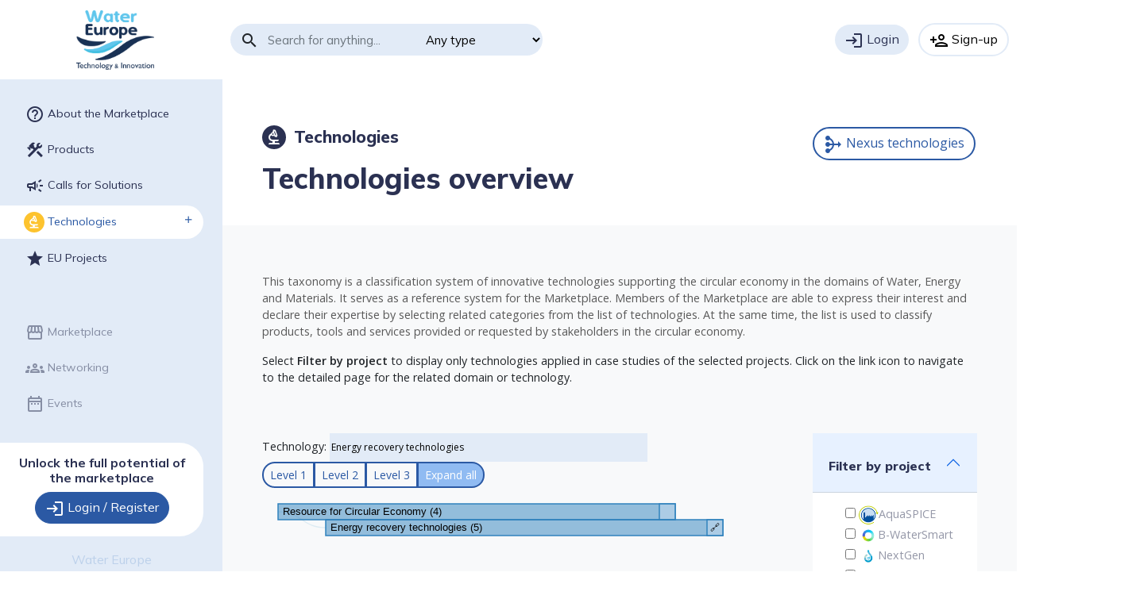

--- FILE ---
content_type: text/html; charset=utf-8
request_url: https://mp.watereurope.eu/technologies/Energy%20recovery%20technologies
body_size: 8134
content:
<!doctype html>



<html>
<head>

    <!-- Global site tag (gtag.js) - Google Analytics -->
    <script async src="https://www.googletagmanager.com/gtag/js?id=G-RVEK2EN60M"></script>
    <script>
      window.dataLayer = window.dataLayer || [];
      function gtag(){dataLayer.push(arguments);}
      gtag('js', new Date());

      gtag('config', 'G-RVEK2EN60M');
    </script>

	<meta charset="utf-8">
	<meta name="description" content="WE Marketplace">
	<meta name="viewport" content="width=device-width, initial-scale=1">
	<title>Water Europe Marketplace</title>
	<link rel="author" href="humans.txt">

    <link rel="stylesheet" href="/static/css/bootstrap.min.css">
    <link rel="stylesheet" href="/static/css/style.css">
	<link rel="icon" href="/static/img/cropped-favicon-32x32.png" sizes="32x32" />
	<link rel="icon" href="/static/img/cropped-favicon-192x192.png" sizes="192x192" />
	<link rel="apple-touch-icon" href="/static/img/cropped-favicon-180x180.png" />
	<link rel="preconnect" href="https://fonts.googleapis.com">
	<link rel="preconnect" href="https://fonts.gstatic.com" crossorigin>
	<link href="https://fonts.googleapis.com/css2?family=Mulish:wght@400;700;800&family=Open+Sans:ital,wght@0,400;0,600;1,400;1,600&display=swap" rel="stylesheet">
	<link href="https://fonts.googleapis.com/css?family=Material+Icons|Material+Icons+Outlined|Material+Icons+Two+Tone" rel="stylesheet">
	<link rel="stylesheet" href="/static/css/material-icons.css">
	<link rel="stylesheet" href="/static/css/mp.css">

	<script src="/static/js/jquery.min.js"></script>

    

    
<style>

.node rect {
  cursor: pointer;
  fill: #fff;
  fill-opacity: 0.5;
  stroke: #3182bd;
  stroke-width: 1.5px;
}

.node text {
  font: 11px sans-serif;
  pointer-events: none;
}

.link {
  fill: none;
  stroke: #9ecae1;
  stroke-width: 1.5px;
  opacity: 0.3;
}

#technology-name {
    width: 400px;
}

.btn-level-highlight {
    background: var(--water-muted);
    color: white;
}

</style>

    <style>
        .endorsment {
            padding: 20px;
            text-align: center;
        }

        #mp-watermark
        {
            font-size: 8vw;
            letter-spacing: 23px;
            line-height: 95%;
            font-weight: bold;
            text-align: center;
            color: rgba(246,146,32);
            margin: 0;
            position: fixed;
            top: 50%;
            left: 50%;
            margin-right: -50%;
            transform: translate(-50%, -50%) rotateZ(-30deg);
            opacity:0.15;
            pointer-events: none;
            z-index: 9999;
        }
    </style>
    
    

</head>

<body class="logged-out navbar-full-h  "  >


<header class="topnav navbar flex-md-nowrap">
	<a href="/" class="navbar-brand d-flex align-items-center m-0 p-0 pr-3">
		<img src="/static/img/logo_water-europe-marketplace.png" alt="Water Europe Marketplace">
	</a>

	<button class="navbar-toggler position-absolute d-md-none collapsed" type="button" data-bs-toggle="collapse" data-bs-target="#sidebarMenu" aria-controls="sidebarMenu" aria-expanded="false" aria-label="Toggle navigation">
		<span class="material-icons">menu</span>
	</button>

	<form action="/search" method="GET" class="search-form row">
		<div class="input-group">
			<div class="input-group-prepend"><span class="input-group-text material-icons">search</span></div>
			<input type="search" id="main-search" name="term" class="form-control" placeholder="Search for anything..." aria-label="Search">
			<select class="custom-select" name="type" id="type-filter">
				<option value="">Any type</option>
                <option value="Product">Products</option>
                <option value="Call">Calls for Solutions</option>
				<option value="Technology">Technologies</option>
				<option value="User">User</option>
				<option value="Organisation">Organisation</option>
				<option value="Event">Event</option>
				<option value="Publication">Publication</option>
			</select>
		</div>
	</form>

    <form method="get" id="form-login-register"></form>
	<div class="login-btn-group user-logged-out text-end flex-nowrap">
		<button type="submit" form="form-login-register" formaction="/admin/login/" class="login btn btn-outline-dark me-2"><span class="material-icons-outlined">login</span> Login</button>
		<button type="submit" form="form-login-register" formaction="/registration/" class="register btn btn-warning"><span class="material-icons-outlined">person_add</span> Sign-up</button>
	</div>

	<div class="user-logged-in row row-cols-auto flex-md-nowrap">



		<a href="/home/"><button class="my-list btn">My Marketplace <span class="material-icons-outlined">storefront</span></button></a>

		<div class="my-account user-logged-in text-end">
			<a href="#" class="d-block text-decoration-none dropdown-toggle" id="dropdownUser1" data-bs-toggle="dropdown" aria-expanded="false">
				<img src="" class="rounded-circle">

			</a>
			<ul class="dropdown-menu dropdown-menu-end" aria-labelledby="dropdownUser1">
				<li><a class="dropdown-item" href="/profile/">Profile</a></li>
                <li><a class="dropdown-item" href="/user_preferences/">Preferences</a></li>

				<li><a class="dropdown-item" href="/password_change/None">Change password</a></li>
				<li><hr class="dropdown-divider"></li>
                
                
				<li><a class="dropdown-item" href="/admin/logout/">Sign out</a></li>
			</ul>
		</div>
	</div>
</header>


<div class="d-md-flex">


	<nav id="sidebarMenu" class="sidebar collapse d-md-flex flex-column flex-shrink-0">

		<!-- logged-out-sidebar start -->
		<ul class="sidebar-menu user-logged-out nav flex-column">
			<li class="nav-item">
				<a href="/about/" class="nav-link ">
					<span class="material-icons-outlined">help_outline</span>
					About the Marketplace
				</a>
			</li>











            <li class="nav-item">
                <a href="/l/Product/" class="nav-link ">
                    <span class="material-icons-outlined">construction</span>
                    Products
                </a>
            </li>
            <li class="nav-item">
                <a href="/l/Call/" class="nav-link ">
                    <span class="material-icons-outlined">campaign</span>
                    Calls for Solutions
                </a>
            </li>
			<li class="nav-item dropend">
				<a href="#" class="nav-link active dropdown-toggle" data-bs-toggle="dropdown" aria-expanded="false">
					<span class="material-icons-outlined">biotech</span>
					Technologies
				</a>
				<ul class="dropdown-menu" aria-labelledby="sidenav02">
					<li><a class="dropdown-item" href="/teb/">Browse all technologies</a></li>
					<li><a class="dropdown-item" href="/d/technology/1005/"><span class="material-icons-outlined md-18">water_drop</span> Water</a></li>
					<li><a class="dropdown-item" href="/d/technology/1063/"><span class="material-icons-outlined md-18">bolt</span> Energy</a></li>
					<li><a class="dropdown-item" href="/d/technology/1077/"><span class="material-icons md-18">insights</span> Nutrients & Materials</a></li>
				</ul>
			</li>


            <li class="nav-item">
                <a href="/l/Project/" class="nav-link ">
                    <span class="material-icons-outlined">star</span>
                    EU Projects
                </a>
            </li>
		</ul>
		<hr class="user-logged-out">
		<ul class="sidebar-menu nav user-logged-out user-logged-out-disabled flex-column mb-auto" >
			<li class="nav-item">
				<a href="/home/" class="nav-link ">
					<span class="material-icons-outlined">storefront</span>
					Marketplace
				</a>
			</li>
			<li class="nav-item">
				<a href="/networking/" class="nav-link ">
					<span class="material-icons-outlined">groups</span>
					Networking
				</a>
			</li>
			<li class="nav-item">
				<a href="/l/event/" class="nav-link ">
					<span class="material-icons-outlined">date_range</span>
					Events
				</a>
			</li>
		</ul>
		<div class="card user-logged-out">
			<div class="card-body">
				<h5 class="card-title">Unlock the full potential of the marketplace</h5>
				<a href="/admin/login/" class="btn btn-primary"><span class="material-icons-outlined">login</span> Login / Register</a>
			</div>
		</div>
		<!-- logged-out-sidebar end -->

		<!-- logged-in-sidebar start -->
		<ul class="sidebar-menu user-logged-in nav flex-column">
			<li class="nav-item dropend">
				<a href="#" class="nav-link  dropdown-toggle" data-bs-toggle="dropdown" aria-expanded="false">
					<span class="material-icons-outlined">construction</span>
					Products
				</a>
				<ul class="dropdown-menu" aria-labelledby="sidenav02">
					<li><a class="dropdown-item" href="/l/Product/">Browse all products</a></li>
					<li><a class="dropdown-item" href="/home/#recommended-products">Recommended products</a></li>
					<li><a class="dropdown-item" href="/home/#pills-products-tab">My products</a></li>
					<li><a class="dropdown-item" href="/product/"><span class="material-icons md-18">add_circle_outline</span> Upload a new product</a></li>
				</ul>
			</li>
            <li class="nav-item">
                <a href="/l/Call/" class="nav-link ">
                    <span class="material-icons-outlined">campaign</span>
                    Calls for Solutions
                </a>
            </li>
			<li class="nav-item dropend">
				<a href="#" class="nav-link active dropdown-toggle" data-bs-toggle="dropdown" aria-expanded="false">
					<span class="material-icons-outlined">biotech</span>
					Technologies
				</a>
				<ul class="dropdown-menu" aria-labelledby="sidenav02">
					<li><a class="dropdown-item" href="/teb/">Browse all technologies</a></li>
					<li><a class="dropdown-item" href="/d/technology/1005/"><span class="material-icons-outlined md-18">water_drop</span> Water</a></li>
					<li><a class="dropdown-item" href="/d/technology/1063/"><span class="material-icons-outlined md-18">bolt</span> Energy</a></li>
					<li><a class="dropdown-item" href="/d/technology/1077/"><span class="material-icons md-18">insights</span> Nutrients & Materials</a></li>
					<li><a class="dropdown-item" href="/home/#pills-technologies-tab">My list</a></li>
                    
				</ul>
			</li>
            <li class="nav-item dropend">
                <a href="#" class="nav-link  dropdown-toggle" data-bs-toggle="dropdown" aria-expanded="false">
                    <span class="material-icons-outlined">groups</span>
                    Networking
                </a>
                <ul class="dropdown-menu" aria-labelledby="sidenav02">
                    <li><a class="dropdown-item" href="/networking/">Find stakeholders</a></li>
                    <li><a class="dropdown-item" href="/l/Organisation/">Find organisations</a></li>
                    <form id="form-following" method="post"  action="/networking/"><input type="hidden" name="csrfmiddlewaretoken" value="nCcphZtaXYk4nzclhTugXS09wFKMSAuy9moHWeOUe9P0NYdrukatLkdBotgfqHAP">
                        <li><span class="dropdown-item" style="cursor: pointer;">My connections</span><li>
                        <input type="checkbox" name="following" value="on" checked hidden>
                    </form>
                </ul>
            </li>
			<li class="nav-item dropend">
				<a href="#" class="nav-link  dropdown-toggle" data-bs-toggle="dropdown" aria-expanded="false">
					<span class="material-icons-outlined">date_range</span>
					Events
				</a>
				<ul class="dropdown-menu" aria-labelledby="sidenav02">
					<li><a class="dropdown-item" href="/l/event/#pills-upcoming-tab">Upcoming events</a></li>
					<li><a class="dropdown-item" href="/l/event/#pills-past-tab">Past events</a></li>
					<li><a class="dropdown-item" href="/contact/">Let us know about an event</a></li>
                    
				</ul>
			</li>

            <li class="nav-item dropend">
                <a href="/l/Project/" class="nav-link ">
                    <span class="material-icons-outlined">star</span>
                    EU Projects
                </a>
            </li>
		</ul>
		<div class="card user-logged-in">
			<div class="card-body">
				<h5 class="card-title">Welcome back </h5>
                <a href="/product/" class="btn btn-primary"><span class="material-icons-outlined">construction</span> <span style='font-size:97%!important;'>&nbsp;Upload a new product</span></a>
                <div style='margin-top:10px;'>
                    <a href="/call/" class="btn btn-primary"><span class="material-icons-outlined">campaign</span> <span style='font-size:96%!important;'>Issue a call for solutions</span></a>
			    </div>
            </div>
		</div>
		<!-- logged-in-sidebar end -->

		<footer class="sidebar-footer text-center mt-auto">
			<a class="link p-3 btn bg-transparent" href="https://watereurope.eu/" target="_blank">Water Europe</a>
			<div class="project-list d-flex justify-content-around p-3">
				<figure class="project text-center"><a href="https://nextgenwater.eu/" target="_blank"><img src="/static/img/project_nextgen-icon.png" alt="nextGen Water icon" width="40" height="40" class="project-logo rounded-circle">
				<figcaption>NextGen</figcaption></a></figure>
				<figure class="project text-center"><a href="https://b-watersmart.eu/" target="_blank"><img src="/static/img/project_bwater-icon.png" alt="B-Water Smart icon" width="40" height="40" class="project-logo rounded-circle">
				<figcaption>B-WaterSmart</figcaption></a></figure>
				<figure class="project text-center"><a href="https://ultimatewater.eu/" target="_blank"><img src="/static/img/project_ultimate-icon.png" alt="Ultimate Water icon" width="40" height="40" class="project-logo rounded-circle">
				<figcaption>ULTIMATE</figcaption></a></figure>
			</div>
		</footer>
	</nav>







    <section class="page">

        
            
        

        

        
<header class="page-title container">
    <div class="row">
        <hgroup class="col-lg-9 col-md-8">
            <h5 class="page-type"><a href="#"><span class="material-icons-outlined circle">biotech</span> Technologies</a></h5>
            <h1>Technologies overview</h1>
        </hgroup>
        <aside class="col-lg-3 col-md-4">
            <a href="/teb/" class="btn btn-outline-primary"><span class="material-icons-outlined">mediation</span> Nexus technologies</a>
        </aside>
    </div>
</header>
<main class="main bg-light">
    <div class="container">
        <div class="row">
            <article class="content col-12">
                <section class="introduction">
                    <p> This taxonomy is a classification system of innovative technologies
                        supporting the circular economy in the domains of Water, Energy and Materials.
                        It serves as a reference system for the Marketplace.
                        Members of the Marketplace are able to express their interest and
                        declare their expertise by selecting related categories from the list of technologies.
                        At the same time, the list is used to classify products, tools and
                        services provided or requested by stakeholders in the circular economy.</p>

                    <div> Select <strong>Filter by project</strong>
                          to display only technologies applied in case studies of the selected projects.
                          Click on the link icon to navigate to the detailed page for the related domain or technology.
                    </div>
                </section>
            </article>
        </div>

        <div class="row">

            <div class="content col-xl-9">
                        <label for="technology-name">Technology:</label>
                        <input type="text" id="technology-name" name="technology-name">
                        <div class="btn-group">
                            <button class="btn btn-sm btn-outline-primary btn-level" id="btn-level-1">Level 1</button>
                            <button class="btn btn-sm btn-outline-primary btn-level" id="btn-level-2">Level 2</button>
                            <button class="btn btn-sm btn-outline-primary btn-level" id="btn-level-3">Level 3</button>
                            <button class="btn btn-sm btn-outline-primary btn-level" id="btn-level-all">Expand all</button>
                        </div>
                <svg id="taxonomy-container" width="1100" height="1360"></svg>
            </div>

            <div class="content col-xl-3">
                <aside class="accordion accordion-flush">
                    <div class="accordion-item">
                        <h3 class="accordion-header widget-title" id="headingProjects" style="margin-top:0;">
                            <button class="accordion-button collapsed" type="button" data-bs-toggle="collapse" data-bs-target="#collapseProjects" aria-expanded="false" aria-controls="collapseOne">
                                <h3 class="widget-title">Filter by project</h3>
                            </button>
                        </h3>
                        <div id="collapseProjects" class="accordion-collapse  collapse " aria-labelledby="headingProjects">
                            <div class="accordion-body">
                                <form id="tech-filters" class="filters"  method="post">
                                    
                                    <div class="form-check">
                                        <input class="form-check-project" type="checkbox" name="AquaSPICE" value="7" id="flexChec7" >
                                        <label class="form-check-label" for="flexChec7">
                                            <span><img src="/media/projects/icons/aquaspice_icon.png" alt="AquaSPICE" height="24">AquaSPICE</span>
                                        </label>
                                    </div>
                                    
                                    <div class="form-check">
                                        <input class="form-check-project" type="checkbox" name="B-WaterSmart" value="2" id="flexChec2" >
                                        <label class="form-check-label" for="flexChec2">
                                            <span><img src="/media/projects/icons/project_bwater-icon.png" alt="B-WaterSmart" height="24">B-WaterSmart</span>
                                        </label>
                                    </div>
                                    
                                    <div class="form-check">
                                        <input class="form-check-project" type="checkbox" name="NextGen" value="1" id="flexChec1" >
                                        <label class="form-check-label" for="flexChec1">
                                            <span><img src="/media/projects/icons/project_nextgen-icon.png" alt="NextGen" height="24">NextGen</span>
                                        </label>
                                    </div>
                                    
                                    <div class="form-check">
                                        <input class="form-check-project" type="checkbox" name="REWAISE" value="6" id="flexChec6" >
                                        <label class="form-check-label" for="flexChec6">
                                            <span><img src="/media/projects/icons/rewaise_icon_BtxQ7oS.png" alt="REWAISE" height="24">REWAISE</span>
                                        </label>
                                    </div>
                                    
                                    <div class="form-check">
                                        <input class="form-check-project" type="checkbox" name="SUBSOL" value="8" id="flexChec8" >
                                        <label class="form-check-label" for="flexChec8">
                                            <span><img src="/static/img/cropped-favicon-32x32.png" alt="SUBSOL" height="24">SUBSOL</span>
                                        </label>
                                    </div>
                                    
                                    <div class="form-check">
                                        <input class="form-check-project" type="checkbox" name="ULTIMATE" value="3" id="flexChec3" >
                                        <label class="form-check-label" for="flexChec3">
                                            <span><img src="/media/projects/icons/project_ultimate-icon.png" alt="ULTIMATE" height="24">ULTIMATE</span>
                                        </label>
                                    </div>
                                    
                                    <div class="form-check">
                                        <input class="form-check-project" type="checkbox" name="WATER-MINING" value="4" id="flexChec4" >
                                        <label class="form-check-label" for="flexChec4">
                                            <span><img src="/media/projects/icons/water_mining_icon_WZH7GJp.png" alt="WATER-MINING" height="24">WATER-MINING</span>
                                        </label>
                                    </div>
                                    
                                    <div class="form-check">
                                        <input class="form-check-project" type="checkbox" name="WIDER UPTAKE" value="5" id="flexChec5" >
                                        <label class="form-check-label" for="flexChec5">
                                            <span><img src="/media/projects/icons/wider_uptake_icon_mhzjbYj.png" alt="WIDER UPTAKE" height="24">WIDER UPTAKE</span>
                                        </label>
                                    </div>
                                    
                                    <hr>
                                    <button id="btn-filter-clear" type="reset" class="btn btn-primary">Clear</button>
                                </form>
                            </div>
                        </div>
                    </div>
                </aside>
            </div>

        </div>

    </div>
</main>




        
		<footer class="main-footer">
			<section class="endorsments">
				<div class="container">
					<div class="row align-items-center">
						<div class="col-xl-3">
							<h3 class="text-white">Endorsed by</h3>
						</div>
						<div class="col col-md-4 col-xl-3">
							<figure class="endorsment">
								<a href="https://nextgenwater.eu/" target="_blank"><img src="/static/img/nextGen_logo-H.svg" alt="nextGen Water icon"></a>
							</figure>
						</div>
						<div class="col col-md-4 col-xl-3">
							<figure class="endorsment">
								<a href="https://b-watersmart.eu/" target="_blank"><img src="/static/img/BWaterSmart_logo.png" alt="B-Water Smart icon"></a>
							</figure>
						</div>
						<div class="col col-md-4 col-xl-3">
							<figure class="endorsment">
								<a href="https://ultimatewater.eu/" target="_blank"><img src="/static/img/Ultimate_logo.svg" alt="Ultimate Water icon"></a>
							</figure>
						</div>
					</div>
				</div>
			</section>
			<section class="site-footer">
				<div class="container">
					<div class="row">
						<div class="col-lg-8 col-xl-9">
							<figure class="eu-flag d-flex align-items-center">
								<img src="/static/img/european-flag.png" alt="">
								<figcaption class="ml-2">The projects NextGen, B-WaterSmart and
                                    ULTIMATE have received funding from the European Union’s Horizon 2020
                                    research and innovation program under grant agreements No. 776541 (NextGen),
                                    No. 869171 (B-WaterSmart) and No. 869318 (ULTIMATE).</figcaption>
							</figure>
						</div>
						<div class="col-lg-4 col-xl-3">
							<ul class="nav flex-row flex-lg-column">
								<li class="nav-item">
									<a class="nav-link" href="/about/">About</a>
							    </li>
								<li class="nav-item">
									<a class="nav-link" href="/disclaimer/">Disclaimer</a>
							    </li>
                                <li class="nav-item">
                                    <a class="nav-link" href="/policy/">Privacy policy</a>
                                </li>
                                <li class="nav-item">
                                    <a class="nav-link" href="/terms_conditions/">Terms and conditions</a>
                                </li>
                                <li class="nav-item">
                                    <a class="nav-link" href="/product/faq/">FAQ</a>
                                </li>
								<li class="nav-item">
									<a class="nav-link" href="/contact/">Contact</a>
								</li>
							</ul>
						</div>
					</div>
				</div>
			</section>
		</footer>
        
	</section>

</div>

<script src="/static/js/bootstrap.bundle.min.js"></script>
<script src="/static/js/script.js"></script>
<script src="/static/js/mp.js"></script>




<script>
    $(document).on("click", "#form-following", function() {
        $('form#form-following').submit();
    });
    $(document).on("click", "#form-nextgen-case-studies", function() {
        $('form#form-nextgen-case-studies').submit();
    });
    $(document).on("click", "#form-b-watersmart-case-studies", function() {
        $('form#form-b-watersmart-case-studies').submit();
    });
    $(document).on("click", "#form-ultimate-case-studies", function() {
        $('form#form-ultimate-case-studies').submit();
    });
</script>

<script src="/static/js/d3.v4.min.js"></script>
<script>

var margin = {top: 30, right: 20, bottom: 50, left: 20},
    barHeight = 20,
    maxLevels = 10,
    indent = 60,
    barWidth = 500,
    width = barWidth + maxLevels * indent;

var i = 0,
    duration = 400,
    root,
    taxonomy = {}
    i_node = 0;

var diagonal = d3.linkHorizontal()
    .x(function(d) { return d.y; })
    .y(function(d) { return d.x; });

var svg = d3.select("#taxonomy-container").append("svg")
    .attr("width", width) // + margin.left + margin.right)
    .append("g")
    .attr("transform", "translate(" + margin.left + "," + margin.top + ")");



function update(source) {

  // Compute the flattened node list.
  var nodes = root.descendants();

  var height = Math.max(500, nodes.length * barHeight + margin.top + margin.bottom);

  d3.select("svg").transition()
      .duration(duration)
      .attr("height", height);

  d3.select(self.frameElement).transition()
      .duration(duration)
      .style("height", height + "px");

  // Compute the "layout". TODO https://github.com/d3/d3-hierarchy/issues/67
  var index = -1;
  root.eachBefore(function(n) {
    n.x = ++index * barHeight;
    n.y = n.depth * indent;
  });

  // Update the nodes…
  var node = svg.selectAll(".node")
    .data(nodes, function(d) {
        return d.id || (d.id = ++i);
    });


  var nodeEnter = node.enter().append("g")
      .attr("class", "node")
      .attr("transform", function(d) { return "translate(" + source.y0 + "," + source.x0 + ")"; })
      .style("opacity", 0);

  // Enter any new nodes at the parent's previous position.
  nodeEnter.append("rect")
      .attr("y", -barHeight / 2)
      .attr("height", barHeight)
      .attr("width", barWidth)
      .style("fill", color)
      .on("click", toggle_children);

  // Link as a rectangle
  nodeEnter.append("a")
      .attr("xlink:href", function(d) {
        if (d.data.has_factsheet) {
            return "/d/technology/" + d.data.id;
        } else {
            return ;
        }
      })
      .append("rect")
      .attr("y", -barHeight / 2)
      .attr("x", barWidth - 20)
      .attr("height", barHeight)
      .attr("width", 20)
      .style("fill", color);
  // draw link symbol on the screen
  nodeEnter.append("text")
      .attr("y", 0)
      .attr("x", barWidth - 10)
      .style("fill", "black")
      .style("font-size", "12px")
      .attr("dy", ".35em")
      .attr("text-anchor", "middle")
      .style("pointer-events", "none")
      .html(function(d) {
        if (d.data.has_factsheet) {
            return "&#128279";
        } else {
            return ;
        }
      });

  nodeEnter.append("text")
      .attr("dy", 3.5)
      .attr("dx", 5.5)
      .style("font-size", fontSize)
      .html(function(d) {
        return '<a href="/">' + d.data.name + '</a>'; });

  // Transition nodes to their new position.
  nodeEnter.transition()
      .duration(duration)
      .attr("transform", function(d) { return "translate(" + d.y + "," + d.x + ")"; })
      .style("opacity", 1);

  node.transition()
      .duration(duration)
      .attr("transform", function(d) { return "translate(" + d.y + "," + d.x + ")"; })
      .style("opacity", 1)
      .select("rect")
      .style("fill", color);

  // Transition exiting nodes to the parent's new position.
  node.exit().transition()
      .duration(duration)
      .attr("transform", function(d) { return "translate(" + source.y + "," + source.x + ")"; })
      .style("opacity", 0)
      .remove();

  // Update the links…
  var link = svg.selectAll(".link")
    .data(root.links(), function(d) { return d.target.id; });

  // Enter any new links at the parent's previous position.
  link.enter().insert("path", "g")
      .attr("class", "link")
      .attr("d", function(d) {
        var o = {x: source.x0, y: source.y0};
        return diagonal({source: o, target: o});
      })
    .transition()
      .duration(duration)
      .attr("d", diagonal);

  // Transition links to their new position.
  link.transition()
      .duration(duration)
      .attr("d", diagonal);

  // Transition exiting nodes to the parent's new position.
  link.exit().transition()
      .duration(duration)
      .attr("d", function(d) {
        var o = {x: source.x, y: source.y};
        return diagonal({source: o, target: o});
      })
      .remove();

  // Stash the old positions for transition.
  root.each(function(d) {
    d.x0 = d.x;
    d.y0 = d.y;
  });
}



/******************************************************************************/

function collapse_all(){
//eachAfter: https://github.com/d3/d3-hierarchy#node_eachAfter
     root.eachAfter(function(d) {
            if (!d._children_temp) { //not  if (d.children) as it could have been partially expanded
                d._children_temp = d.children;
                d.children = null;
            }
        })
     update(root);
}

function expand_level(level_nr) {
// Expand all up to the given level
     root.each(function(d) {
        if (d.data.level >= level_nr) {
            // Don't show
            if (!d._children_temp) { //not  if (d.children) as it could have been partially expanded
                d._children_temp = d.children;
                d.children = null;
            }
        } else {
            // Show
            d.children = d._children_all;
            d._children_temp = null;
        }
     })
     update(root);

    $('.btn-level').removeClass('btn-level-highlight');
    $('#btn-level-'+level_nr).addClass('btn-level-highlight');
}



function toggle_children(d) {
// Toggle expand-collapse the children of the given node
  if (!d._children_temp) { //not  if (d.children) as it could have been partially expanded
    d._children_temp = d.children;
    d.children = null;
  } else {
    d.children = d._children_temp;
    d._children_temp = null;
  }
  update(d);
}

function expand_path(node) {
// Expands the path from the given node all the way up to the root
    if (node) {
        var p = node.parent;
        if (p) {
            if (p.children) {
                if (! p.children.includes(node)){
                     p.children.push(node);
                }
            } else {
                p.children = [node];
            }
            expand_path(p);
        }
    }
}
function expand_paths(node_list) {
// Expands a series of paths using expand_path()
    expand_all();
    collapse_all();
    for (i = 0; i < node_list.length; i++) {
        expand_path(node_list[i]);
    }
    update(root);
}


function expand_all() {
    root.each(function(d) {
        d.children = d._children_all;
        d._children_temp = null;
    })

    update(root);

    $('.btn-level').removeClass('btn-level-highlight');
    $('#btn-level-all').addClass('btn-level-highlight');
}


function shrink_to_name (kw) {
// Shrink the taxonomy to the nodes with the given keyword
    var nodes = [];
    $.each(taxonomy,function(key,node){
        if (node.data.name.toLowerCase().includes(kw)) {
            nodes.push(node);
        }
    })
    expand_paths(nodes);
}



function color(d) {
  return d._children_temp ? "#3182bd" : d.children ? "#c6dbef" : "#fd8d3c";
}
function fontSize(d) {
  return d.children ? "13px" : "12px";
}




function get_tech(callback) {
    var data_val = {};
    data_val['csrfmiddlewaretoken'] = 'nCcphZtaXYk4nzclhTugXS09wFKMSAuy9moHWeOUe9P0NYdrukatLkdBotgfqHAP';
    data_val['form'] = $("#tech-filters").serialize();
    $.ajax({
         type:"POST",
         url:"/technologies/",
         data: data_val,
         success: function(msg_json) {

            // Reinitialize d3 (Important!)
            d3.select("#taxonomy-container").select("svg").remove();
            svg = d3.select("#taxonomy-container").append("svg")
            .attr("width", width) // + margin.left + margin.right)
            .append("g")
            .attr("transform", "translate(" + margin.left + "," + margin.top + ")");

            root = d3.hierarchy(msg_json);
            root.x0 = 0;
            root.y0 = 0;

            // Auxiliary dictionary of nodes with ID as key. Used to directly access nodes
            root.each(function(d) {
                i_node += 1;
                taxonomy[i_node] = d;
                d._children_all = d.children;
            });

            update(root);

            // Call the callback function after completing the get_tech function, i.e. to shrink the taxonomy if a keyword has been provided.
            if (typeof callback === "function") {
                callback();
            }
         },
         error : function(xhr,errmsg,err) {
            alert(xhr.status + ": " + err);
        }
    });
}

function process_tech() {
    // Callback function to shrink the taxonomy in case a keyword is given.
    // It has to be called as a callback to get_tech(), i.e. after the hierarchy has been built.
    var kw = $("#technology-name").val().toLowerCase();
    expand_all();
    shrink_to_name(kw);
}

$(document).ready(function() {
    $('#collapseProjects').collapse('show');

    get_tech(process_tech);

    $('#technology-name').val('Energy recovery technologies');

    $(".form-check-project").on('change', function (){
        $("#technology-name").val("");
        expand_all();
        collapse_all();
        get_tech();
    });

    $("#btn-filter-clear").on('click', function (){
        setTimeout( function() {
            $("#technology-name").val("");
            get_tech(); // Has to be executed after the reset of the filters
        }, 100);
    });

    $("#btn-level-1").on('click', function (){
        expand_all();
        expand_level(1);
        $("#technology-name").val("");
    });
    $("#btn-level-2").on('click', function (){
        expand_all();
        expand_level(2);
        $("#technology-name").val("");
    });
    $("#btn-level-3").on('click', function (){
        expand_all();
        expand_level(3);
        $("#technology-name").val("");
    });
    $("#btn-level-all").on('click', function (){
        expand_all();
        $("#technology-name").val("");
    });
    $("#technology-name").on('keyup change', function (){
        expand_all();
        var kw = $("#technology-name").val().toLowerCase();
        shrink_to_name(kw);
    });

    // Unselect all checkboxes
    $('.form-check-project').prop('checked', false);

} );


</script>


</body>
</html>

--- FILE ---
content_type: text/css
request_url: https://mp.watereurope.eu/static/css/material-icons.css
body_size: 439
content:
.material-icons,
.material-icons-outlined{
	vertical-align: middle;
	transition: .15s ease;
}

.material-icons.circle,
.material-icons-outlined.circle{
	border-radius: 60px;
	background-color: var(--text-color);
	color: #fff;
	padding: 3px;
	margin-top: -4px;
	margin-right: 4px;
}

/* Rules for sizing the icon. */
.material-icons.md-18,
.material-icons-outlined.md-18{
	font-size: 18px !important;
}
.material-icons.md-24,
.material-icons-outlined.md-24{
	font-size: 24px !important;
}
.material-icons.md-36,
.material-icons-outlined.md-36{
	font-size: 36px !important;
}
.material-icons.md-48,
.material-icons-outlined.md-48{
	font-size: 48px !important;
}

/* Rules for using icons as black on a light background. */
.material-icons.md-dark { color: rgba(0, 0, 0, 0.54); }
.material-icons.md-dark.md-inactive { color: rgba(0, 0, 0, 0.26); }

/* Rules for using icons as white on a dark background. */
.material-icons.md-light { color: rgba(255, 255, 255, 1); }
.material-icons.md-light.md-inactive { color: rgba(255, 255, 255, 0.3); }

/* Rules for using main colors. */
.material-icons.water, 
.material-icons-outlined.water{ 
	color: var(--water-color); 
}
.material-icons.energy, 
.material-icons-outlined.energy{ 
	color: var(--energy-color); 
}
.material-icons.materials, 
.material-icons-outlined.materials{ 
	color: var(--materials-color); 
}

--- FILE ---
content_type: text/css
request_url: https://mp.watereurope.eu/static/css/mp.css
body_size: 803
content:

:root {
  --underemphasize: silver; /* underemphasized text */
}

.underemphasize {
    font-size: 90%;
    color: var(--underemphasize);
}


.circle-icon {
    display: inline-block;
    background-color: white;
    color: black; /* Letter color */
    border-radius: 50%; /* Makes the shape a circle */
    width: 32px; /* Reduced size */
    height: 32px; /* Reduced size */
    text-align: center; /* Horizontally centers the letter */
    line-height: 32px; /* Vertically centers the letter and matches the height */
    font-family: 'Roboto', sans-serif; /* Using the Roboto font, but you can choose another */
    font-weight: 600; /* Adjust as needed */
    font-size: 20px; /* Reduced font size */
    box-shadow: 0 0 5px rgba(0,0,0,0.1); /* Optional: A slight shadow for depth */
}

#network-filters ul {
  list-style-type: none;
  margin: 0;
  padding: 0;
}

#network-filters li {
    color: var(--main-color-muted);
    margin-top: 0.25rem;
    font-size: .875em;
}

.errornote {
    color: red;
}
.errorlist {
    padding: 10px 0 0 0; /* Remove padding */
    margin: 0; /* Remove margins */
}
.errorlist li {
    color: red;
    list-style-type: none; /* Remove bullets */
    padding: 0; /* Remove padding */
    margin: 0; /* Remove margins */
}

#watermark
{
    position: fixed;
    top: 52%;
    left: 50%;
    font-size: 8vw;
    letter-spacing: 23px;
    line-height: 95%;
    font-weight: bold;
    text-align: center;
    color: red;
    margin: 0;
    margin-right: -50%;
    transform: translate(-50%, -50%) rotateZ(-30deg);
    opacity:0.12;
    pointer-events: none;
    z-index: 99999;
}

/* To offset anchor links since all pages have a sticky header. */
.anchor{
  display: block;
  height: 115px; /*same height as header*/
  margin-top: -115px; /*same height as header*/
  visibility: hidden;
}

--- FILE ---
content_type: image/svg+xml
request_url: https://mp.watereurope.eu/static/img/Ultimate_logo.svg
body_size: 1941
content:
<?xml version="1.0" encoding="UTF-8"?> <svg xmlns="http://www.w3.org/2000/svg" width="180" height="44.041" viewBox="0 0 180 44.041"><g id="logo" transform="translate(-130 -32.024)"><g id="Groupe_13" data-name="Groupe 13" transform="translate(130 32.214)"><path id="Tracé_4" data-name="Tracé 4" d="M212.243,211.538H227.9v-5.41h-9.032v-4.647h7.984V195.9h-7.984v-4.1H227.9v-5.481H212.243Zm-24.4-18.66h6.554v18.636h6.625V192.877h6.673V186.3H187.839Zm-58.268-6.53h-2.979v25.19h6.649V198.621l6.625,5.982,6.578-6.006v12.941h6.649v-25.19h-2.979l-10.248,9.342Zm-14.68,25.19h6.625v-25.19h-6.625Zm-24.38-18.66h6.554v18.636h6.625V192.877h6.673V186.3H90.511Zm-17.683,18.66H88.509v-6.649H79.453V186.348H72.828Zm-18.279-25.19H47.9V201.6a9.938,9.938,0,1,0,19.876,0V186.348H61.127v15.133a3.289,3.289,0,1,1-6.578,0Z" transform="translate(-47.9 -186.3)" fill="#0089b3"></path></g><g id="Groupe_16" data-name="Groupe 16" transform="translate(239.458 32.024)"><path id="Tracé_5" data-name="Tracé 5" d="M538.848,208.617h-1.787c-2.812-9.342-14.776-23.117-14.776-23.117S509.25,200.538,507.2,209.832l3.479-3.193.119.143,3.289,3.289c1.478-5.148,8.2-12.893,8.2-12.893s5.553,6.411,7.674,11.463h-1.883l5.243,5.171Z" transform="translate(-507.2 -185.5)" fill="#0089b3"></path></g><g id="Groupe_14" data-name="Groupe 14" transform="translate(251.47 57.452)"><path id="Tracé_6" data-name="Tracé 6" d="M576.046,293.344a6.348,6.348,0,0,0-.1-1.144l-4.218,3.932-2.6-2.574a8.79,8.79,0,0,1-6.363,8.127v-1.621l-5.172,5.243,5.172,5.505v-1.621a15.793,15.793,0,0,0,13.274-15.848" transform="translate(-557.6 -292.2)" fill="#94b654"></path></g><g id="Groupe_15" data-name="Groupe 15" transform="translate(237.385 54.211)"><path id="Tracé_7" data-name="Tracé 7" d="M515.42,299l-3.813-4.051,3.217-3.384h0a8.674,8.674,0,0,1-7.6-7.793h2.026l-5.243-5.171-5.505,5.171h1.835A15.648,15.648,0,0,0,515.42,299h0" transform="translate(-498.5 -278.6)" fill="#fdc300"></path></g></g></svg> 

--- FILE ---
content_type: image/svg+xml
request_url: https://mp.watereurope.eu/static/img/nextGen_logo-H.svg
body_size: 22030
content:
<svg width="205" height="49" viewBox="0 0 205 49" fill="none" xmlns="http://www.w3.org/2000/svg" xmlns:xlink="http://www.w3.org/1999/xlink">
<rect x="-4" width="209" height="49" fill="url(#pattern0)"/>
<defs>
<pattern id="pattern0" patternContentUnits="objectBoundingBox" width="1" height="1">
<use xlink:href="#image0" transform="translate(0 -0.281973) scale(0.00166667 0.00710884)"/>
</pattern>
<image id="image0" width="600" height="220" xlink:href="[data-uri]"/>
</defs>
</svg>


--- FILE ---
content_type: text/javascript
request_url: https://mp.watereurope.eu/static/js/mp.js
body_size: 2762
content:
//  Custom Javascript for the Marketplace
// Created 2021-05-01 by George Karavokiros
// dependencies: JQuery
//


function technology_like(elem, csrf_token) {
// Toggles the interest of the user for a technology and updates the DOM.
    var tech_id = elem.attr('data-tech-id');
    var data_val = {};
    data_val['csrfmiddlewaretoken'] = csrf_token;
    data_val['tech_id']             = tech_id;
    data_val['like']                = true;
    $.ajax({
         type:"POST",
         url:"/technology_like/" + tech_id,
         data: data_val,
         success: function(msg) {
            var response = JSON.parse(msg);
            if (response.interest_exists) {
                elem.find('a').attr('data-bs-original-title', "Remove from my list" );
            } else {
                elem.find('a').attr('data-bs-original-title', "Add to my list" );
            }
         },
         error : function(xhr,errmsg,err) {
            alert(xhr.status + ": " + err);
        }
    });
}

function technology_like2(elem, csrf_token) {
// Toggles the interest of the user for a technology and updates the DOM.
    var tech_id = elem.attr('data-tech-id');
    var data_val = {};
    data_val['csrfmiddlewaretoken'] = csrf_token;
    data_val['tech_id']             = tech_id;
    data_val['like']                = true;
    $.ajax({
         type:"POST",
         url:"/technology_like/" + tech_id,
         data: data_val,
         success: function(msg) {
            var response = JSON.parse(msg);
            if (response.interest_exists) {
                elem.addClass( "active" );
                elem.html('<span class="material-icons">playlist_add_check</span> Remove from my list' );
            } else {
                elem.removeClass( "active" );
                elem.html('<span class="material-icons">list_alt</span> Add to my list' );
            }
         },
         error : function(xhr,errmsg,err) {
            alert(xhr.status + ": " + err);
        }
    });
}


function smiley_trigger(elem, product_id){
// Shows as a tooltip the smileys to rate the relevance of the given product
    $('.tooltip-inner-smileys').hide(); // Hide all smiley tooltips first
    elem.tooltip({ html:true,
                      delay: { "hide": 3000 },
                      //selector: '#relevance-pane',
                     'title': "<div id=smileys_" + product_id + `
    class='tooltip-inner-smileys'>
    <div class='smileys-title'>Relevant to you?</div>
    <span class="fas fa-grin smiley smiley-very-relevant"></span>
    <span class="fas fa-smile smiley smiley-relevant"></span>
    <span class="fas fa-meh smiley smiley-somehow-relevant"></span>
    <span class="fas fa-frown smiley smiley-not-so-relevant"></span>
    <span class="fas fa-frown smiley smiley-not-at-all-relevant"></span>
    <div class="smileys-legend"><a href="/product/faq#faq-rate">Interpretation of smileys</a><br>
        <a href="/product/faq#faq-rate">Why is your opinion important</a></div>
    </div>
    `});
    elem.tooltip('show');
}



function smiley_hint(elem){
// Shows as a tooltip the smileys as a hint for their interpretation
    $('.tooltip-inner-smileys').hide(); // Hide all smiley tooltips first
    elem.tooltip({ html:true,
                      delay: { "hide": 3000 },
                      //selector: '#relevance-pane',
                     'title': "<div " + `
    class='tooltip-inner-smileys'>
    <span class="fas fa-grin smiley smiley-very-relevant"></span>
    <span class="fas fa-smile smiley smiley-relevant"></span>
    <span class="fas fa-meh smiley smiley-somehow-relevant"></span>
    <span class="fas fa-frown smiley smiley-not-so-relevant"></span>
    <span class="fas fa-frown smiley smiley-not-at-all-relevant"></span>
    <div class="smileys-legend">
        <a href="/product/faq#faq-rate">Interpretation of smileys</a>
    </div>
    </div>
    `});
    elem.tooltip('show');
}



function save_weight_user(elem, csrf_token, redirect = '/l/Product', callback){
// Saves the relevance (weight) of the product for the currently active user with an AJAX call
// elem: the smiley element that has been selected
// The product id is retrieved from theid of element tooltip-inner-smileys.
// The id must have the syntax: smileys_product-<ID>
    var data_val = {};
    data_val['csrfmiddlewaretoken'] = csrf_token;
    data_val['save-weight-user']    = 'save-weight-user';
    data_val['weight']              = elem.val();
    var product_str = elem.closest('.product-card').attr('id');
    var product_arr = product_str.split("-");
    var product_id = product_arr[product_arr.length - 1];
    $.ajax({
         type:"POST",
         url:"/d/Product/" + product_id,
         data: data_val,
         success: function(msg) {
            if (typeof callback === 'function') {
                callback();
            } else {
                if (redirect) {
                    window.location.href = redirect;
                }
            }
         },
         error : function(xhr,errmsg,err) {
            alert(xhr.status + ": " + err);
        }
    });
}

video_dialog =  function(dfd, msg_title="Information", msg_txt="Information text") {
// Creates and shows an information dialog box in modal mode with custom title and body text.
// Returns to the defered object 1 (for OK).
    $('body').append('\
    <div id="gp-Modal-container-info" class="container">\
      <!-- Modal -->\
      <div id="gp-Modal-info" class="modal fade" role="dialog">\
        <div class="modal-dialog modal-lg">\
          <!-- Modal content-->\
          <div class="modal-content">\
            <div id="gp-Modal-body-info" class="modal-body">\
            </div>\
            <div style="display: flex; justify-content: flex-end; padding: 0.25rem 0.75rem 0.75rem 0.75rem;">\
                <button id="msg-btn-ok-info" type="button" class="btn btn-primary btn-sm"  data-dismiss="modal" style="border-radius: 20%;"><span>X</span></button>\
            </div>\
          </div>\
        </div>\
      </div>\
    </div>\
    ')

    var $confirm = $("#gp-Modal-info");
    $confirm.modal({backdrop: 'static'});
    $confirm.modal('show');
    $("#gp-Modal-title-info").html(msg_title);
    $("#gp-Modal-body-info").html(msg_txt);
    $("#msg-btn-ok-info").off('click').click(function () {
        document.getElementById('gp-Modal-container-info').remove();
        dfd.resolve(1);
    });
    $("#gp-Modal-container-info").off('focusout').focusout(function () {
        document.getElementById('gp-Modal-container-info').remove();
        dfd.resolve(1);
    });
}

gp_information_dialog =  function(dfd, msg_title="Information", msg_txt="Information text", btn_txt="OK") {
// Creates and shows an information dialog box in modal mode with custom title and body text.
// Returns to the defered object 1 (for OK).
    $('body').append('\
    <div id="gp-Modal-container-info" class="container">\
      <!-- Modal -->\
      <div id="gp-Modal-info" class="modal fade" role="dialog">\
        <div class="modal-dialog">\
          <!-- Modal content-->\
          <div class="modal-content">\
            <div class="modal-header">\
              <h3 id="gp-Modal-title-info" class="modal-title"></h3>\
            </div>\
            <div id="gp-Modal-body-info" class="modal-body">\
            </div>\
            <div class="modal-footer">\
                <button id="msg-btn-ok-info" type="button" class="btn btn-primary"  data-dismiss="modal" ><span id="gp-Modal-btn-txt">OK</span></button>\
            </div>\
          </div>\
        </div>\
      </div>\
    </div>\
    ')

    var $confirm = $("#gp-Modal-info");
    $confirm.modal('show');
    $("#gp-Modal-title-info").html(msg_title);
    $("#gp-Modal-body-info").html(msg_txt);
    if (btn_txt=="") {
        $(".modal-footer").hide();
    } else {
        $("#gp-Modal-btn-txt").html(btn_txt);
    }
    $("#msg-btn-ok-info").off('click').click(function () {
        $confirm.modal('hide').on('hidden.bs.modal', function () {
            // Ensure the modal and its elements are removed after hiding.
            $("#gp-Modal-container-info").remove();
            dfd.resolve(1);
        });
    });
}


mp_selection_dialog =  function(dfd, msg_title="Selection", msg_txt="Select from the list", btn_txt_1="Cancel", btn_txt_2="OK") {
// Creates and shows a selection dialog box in modal mode and with custom title and body text.
// Returns to the defered object 0 (for cancel) or 1 (for ok) and the ID list of selected objects.
    var dialog ='\
    <div id="mp-Modal-container-pass" class="container">\
      <!-- Modal -->\
      <div id="mp-Modal-pass" class="modal fade" role="dialog">\
        <div class="modal-dialog">\
          <!-- Modal content-->\
          <div class="modal-content">\
            <div class="modal-header">\
              <h3 id="mp-Modal-title-pass" class="modal-title"></h3>\
            </div>\
            <div id="mp-Modal-body-pass" class="modal-body">\
            </div>\
            <div class="modal-footer">\
                <button id="msg-btn-cancel-pass" type="button" class="btn btn-primary"  data-dismiss="modal"><span>&nbsp;&nbsp;' + btn_txt_1 + '</span></button>\
                <button id="msg-btn-ok-pass" type="button" class="btn btn-danger ok-command" data-prg-id="-1"><span>&nbsp;&nbsp;' + btn_txt_2 + '</span></button>\
            </div>\
          </div>\
        </div>\
      </div>\
    </div>\
    ';
    $('body').append(dialog)

    var $confirm = $("#mp-Modal-pass");
    $confirm.modal('show');
    $("#mp-Modal-title-pass").html(msg_title);
    $("#mp-Modal-body-pass").html(msg_txt);

    // {# See Issue #366 before changing the following #}
    $("#msg-btn-ok-pass").click(function () {
        const selectedValues = [];
        $('input[name="options"]:checked').each(function() {
          selectedValues.push($(this).val());
        });
        document.getElementById('mp-Modal-container-pass').remove();
        dfd.resolve(1, selectedValues);
    });
    $("#msg-btn-cancel-pass").click(function () {
        document.getElementById('mp-Modal-container-pass').remove();
        dfd.resolve(0);
    });
}



mp_confirmation_dialog =  function(dfd, msg_title="Decision", msg_txt="Confirm this action", btn_txt_1="Cancel", btn_txt_2="OK") {
// Creates and shows a confirmation dialog box in modal mode and with custom title and body text.
// Returns to the defered object 0 (for cancel) or 1 (for OK).
    $('body').append('\
    <div id="mp-Modal-container-conf" class="container">\
      <!-- Modal -->\
      <div id="mp-Modal-conf" class="modal fade" role="dialog">\
        <div class="modal-dialog">\
          <!-- Modal content-->\
          <div class="modal-content">\
            <div class="modal-header">\
              <h3 id="mp-Modal-title-conf" class="modal-title"></h5>\
            </div>\
            <div id="mp-Modal-body-conf" class="modal-body">\
            </div>\
            <div class="modal-footer">\
                <button id="msg-btn-cancel-conf" type="button" class="btn btn-primary"  data-dismiss="modal"><span>&nbsp;&nbsp;' + btn_txt_1 + '</span></button>\
                <button id="msg-btn-ok-conf" type="button" class="btn btn-danger delete-command" data-dismiss="modal"><span>&nbsp;&nbsp;' + btn_txt_2 + '</span></button>\
            </div>\
          </div>\
        </div>\
      </div>\
    </div>\
    ')

    var $confirm = $("#mp-Modal-conf");
    $confirm.modal('show');
    $("#mp-Modal-title-conf").html(msg_title);
    $("#mp-Modal-body-conf").html(msg_txt);

    $("#msg-btn-cancel-conf").off('click').click(function () {
        $confirm.modal('hide').on('hidden.bs.modal', function () {
            // Ensure the modal and its elements are removed after hiding.
            $("#mp-Modal-container-conf").remove();
            dfd.resolve(0);
        });
    });
    $("#msg-btn-ok-conf").off('click').click(function () {
        $confirm.modal('hide').on('hidden.bs.modal', function () {
            // Ensure the modal and its elements are removed after hiding.
            $("#mp-Modal-container-conf").remove();
            dfd.resolve(1);
        });
    });
}




function sendMessage(recipient_type, object_id, subject, body, csrf_token, id='') {
    // Sends an email to registered user, provided that EMAIL_ENABLED = True
    // In cases where multiple email widgets are present, the id is used to identify which one triggered the message sending.
    $("#msg-error-txt"+id).text('');
    var data_val = {};
    data_val['csrfmiddlewaretoken'] = csrf_token;
    data_val['recipient_type'] = recipient_type;
    data_val['object_id'] = object_id;
    data_val['subject'] = subject;
    data_val['body'] = body;
    $.ajax({
         type: "POST",
         url: "/send_msg/",
         data: data_val,
         success: function(e) {
            location.reload();
         },
         error: function(msg) {
            $("#msg-error-txt"+id).text(msg.responseJSON);
        }
    });
}
